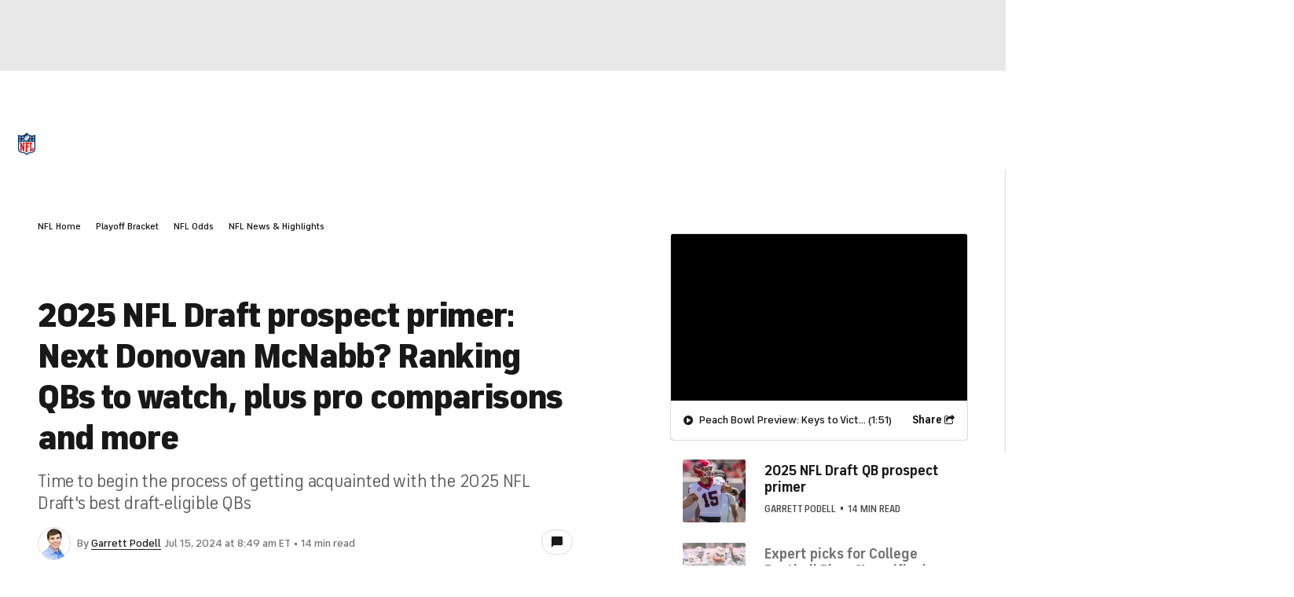

--- FILE ---
content_type: application/javascript
request_url: https://sportsfly.cbsistatic.com/fly-375/bundles/sportsmediajs/js/web-components/sidebar.js
body_size: 1817
content:
(() => {
    class Sidebar extends HTMLElement {
        constructor() {
            super();
            this.attachShadow({ mode: 'open' });
            this.shadowRoot.innerHTML = `
                <style>
                    :host {
                        display: block;
                    }
                    dialog {
                        all: unset;
                        background-color: var(--ow-dialog-bg-color);
                        border: none;
                        box-shadow: -5px 0px 10px -5px rgba(0, 0, 0, 0.1);
                        height: calc(100% - var(--header-height, 0));
                        max-width: 100%;
                        opacity: 0;
                        overflow: hidden;
                        pointer-events: none;
                        position: fixed;
                        right: 0;
                        top: var(--header-height, 0px);
                        transform: translateX(100%);
                        transition: transform 0.3s ease-in-out, opacity 0.3s ease-in-out;
                        width: 100%;
                        z-index: 1000000000;
                    }
                    @media screen and (min-width: 560px) {
                        dialog {
                            max-width: 480px;
                        }
                    }
                    dialog[open] {
                        opacity: 1;
                        pointer-events: auto;
                        transform: translateX(0);
                    }
                    .SidebarContent {
                        display: flex;
                        flex-direction: column;
                        height: 100%;
                        overflow-y: auto;
                        padding: 1.25rem;
                    }
                    .SidebarCloseBtn {
                        align-self: flex-end;
                        background: none;
                        border: none;
                        cursor: pointer;
                        font-size: 2rem;
                        padding: 0;
                    }
                </style>
                <dialog>
                    <div class="SidebarContent">
                        <button class="SidebarCloseBtn">&times;</button>
                        <slot></slot>
                    </div>
                </dialog>
            `;

            this.dialog = this.shadowRoot.querySelector('dialog');
            this.closeButton = this.shadowRoot.querySelector('.SidebarCloseBtn');

            // Bind methods
            this.open = this.open.bind(this);
            this.close = this.close.bind(this);
            this.updateHeaderHeight = this.updateHeaderHeight.bind(this);
            this.transitionEndHandler = this.transitionEndHandler.bind(this);

            // Tracking
            this.userTracking = {
                userId: window && window.utag_data && window.utag_data.userId,
                userState: window && window.utag_data && window.utag_data.userState,
                userType: window && window.utag_data && window.utag_data.userType,
            };

            // Initialize bound event handlers
            this.boundEventHandlers = {
                messageClicked: this.handleMessageClicked.bind(this),
                upVoteClick: this.handleUpVoteClick.bind(this),
                downVoteClick: this.handleDownVoteClick.bind(this),
                shareType: this.handleShareType.bind(this),
                showMoreComments: this.handleShowMoreComments.bind(this),
            };

            // Initialize tracking utils
            this.trackingUtils = {
                safeTrackAction: (data) => {
                    if (window && window.om && typeof window.om.trackAction === 'function') {
                        try {
                            window.om.trackAction('openweb interaction', {
                                ...this.userTracking,
                                ...data,
                            });
                        } catch (error) {
                            console.warn('Tracking failed:', error);
                        }
                    }
                },
            };
        }

        transitionEndHandler() {
            if (!this.dialog.hasAttribute('open')) {
                this.dialog.close();
            }
        }

        connectedCallback() {
            this.headerSelector = this.getAttribute('header-selector');
            this.header = this.headerSelector && document.querySelector(this.headerSelector);
            this.gtaagSelector = this.getAttribute('gtaag-selector');
            this.gtaag = this.gtaagSelector && document.querySelector(this.gtaagSelector);
            this.moduleLocation = this.getAttribute('module-location');
            this.moduleCampaign = this.getAttribute('module-campaign');

            this.registerTrackingEvents();

            if (this.header) {
                this.resizeObserver = new ResizeObserver(this.updateHeaderHeight);
                this.resizeObserver.observe(document.body);
                this.updateHeaderHeight();
            }

            this.closeButton.addEventListener('click', this.close);

            // Hook into transitionend for smooth closing
            this.dialog.addEventListener('transitionend', this.transitionEndHandler);
        }

        disconnectedCallback() {
            if (this.header) {
                this.resizeObserver.disconnect();
            }

            this.dialog.removeEventListener('transitionend', this.transitionEndHandler);
            this.closeButton.removeEventListener('click', this.close);
            document.removeEventListener(
                'spot-im-current-user-sent-message-clicked',
                this.boundEventHandlers.messageClicked
            );
            document.removeEventListener('spot-im-user-up-vote-click', this.boundEventHandlers.upVoteClick);
            document.removeEventListener('spot-im-user-down-vote-click', this.boundEventHandlers.downVoteClick);
            document.removeEventListener('spot-im-share-type', this.boundEventHandlers.shareType);
            document.removeEventListener(
                'spot-im-show-more-comments-clicked',
                this.boundEventHandlers.showMoreComments
            );
        }

        updateHeaderHeight() {
            const globalNavHeight = this.header.clientHeight;
            const rect = this.header.getBoundingClientRect();
            const fromTop = rect.top + globalNavHeight;
            // Set custom property
            this.dialog.style.setProperty('--header-height', `${fromTop}px`);
        }

        open() {
            if (window && 'aviaVideoPlayer' in window) {
                window.aviaVideoPlayer.pause();
            }

            this.trackingUtils.safeTrackAction({
                ...this.userTracking,
                moduleAction: 'impression',
                moduleCampaign: this.moduleCampaign,
                moduleLocation: this.moduleLocation,
                moduleName: 'open web panel open',
            });

            this.dialog.show();
            requestAnimationFrame(() => this.dialog.setAttribute('open', ''));
        }

        close() {
            this.dialog.close();

            // tracking team wants both an impression and a click action
            window.om.trackAction('openweb interaction', {
                ...this.userTracking,
                moduleAction: 'impression',
                moduleCampaign: this.moduleCampaign,
                moduleLocation: this.moduleLocation,
                moduleName: 'open web panel close',
            });

            window.om.trackAction('openweb interaction', {
                ...this.userTracking,
                clickText: 'x',
                moduleAction: 'click',
                moduleCampaign: this.moduleCampaign,
                moduleLocation: 'open web panel',
                moduleName: 'close',
            });
        }

        registerTrackingEvents() {
            // Add event listeners using bound handlers
            document.addEventListener(
                'spot-im-current-user-sent-message-clicked',
                this.boundEventHandlers.messageClicked
            );
            document.addEventListener('spot-im-user-up-vote-click', this.boundEventHandlers.upVoteClick);
            document.addEventListener('spot-im-user-down-vote-click', this.boundEventHandlers.downVoteClick);
            document.addEventListener('spot-im-share-type', this.boundEventHandlers.shareType);
            document.addEventListener('spot-im-show-more-comments-clicked', this.boundEventHandlers.showMoreComments);
        }

        handleMessageClicked(event) {
            const moduleName = event.detail && event.detail.message_type === 'comment' ? 'comment' : 'reply';
            this.trackingUtils.safeTrackAction({
                clickText: 'send',
                moduleAction: 'click',
                moduleCampaign: this.moduleCampaign,
                moduleLocation: 'open web panel',
                moduleName,
            });
        }

        handleUpVoteClick() {
            this.trackingUtils.safeTrackAction({
                clickText: 'like',
                moduleAction: 'click',
                moduleCampaign: this.moduleCampaign,
                moduleLocation: 'open web panel',
                moduleName: 'like',
            });
        }

        handleDownVoteClick() {
            this.trackingUtils.safeTrackAction({
                clickText: 'dislike',
                moduleAction: 'click',
                moduleCampaign: this.moduleCampaign,
                moduleLocation: 'open web panel',
                moduleName: 'dislike',
            });
        }

        handleShareType() {
            this.trackingUtils.safeTrackAction({
                clickText: 'share',
                moduleAction: 'click',
                moduleCampaign: this.moduleCampaign,
                moduleLocation: 'open web panel',
                moduleName: 'share',
            });
        }

        handleShowMoreComments() {
            this.trackingUtils.safeTrackAction({
                clickText: 'show more comments',
                moduleAction: 'click',
                moduleCampaign: this.moduleCampaign,
                moduleLocation: 'open web panel',
                moduleName: 'show more comments',
            });
        }
    }

    customElements.define('ow-sidebar', Sidebar);
})();


--- FILE ---
content_type: application/javascript
request_url: https://sportsfly.cbsistatic.com/fly-375/bundles/sportsmediajs/js-build/fly/managers/history-2.0.js
body_size: 85
content:
define(["jquery","version!fly/utils/string-vars"],function(r,o){"use strict";var s=window.history,t=r(window),i,e=0,n,a="pushState"in s&&"replaceState"in s&&!(window.navigator.userAgent.indexOf("Firefox")>=0&&window.top!==window);var u=function(t,i){t=t||{};e=e+1;this.id="history-"+e;this.title=t.title;this.route=t.route;this.originalTitle=document.title;if(i){this.navigate(i,{replace:true})}};u.prototype={constructor:u,navigate:function(t,i){if(!a)return false;r.extend(true,t,{historyId:this.id});i=i||{};var e=i.title||this.title,n=i.url||this.route;e=o.compile(r.isFunction(e)?e(t):e,r.extend({title:this.originalTitle},t));n=o.compile(r.isFunction(n)?n(t):n,t);s[i.replace?"replaceState":"pushState"](t,e,n);if(e){document.title=e}},stateChange:function(i){if(!a)return false;var e=this;t.on("popstate."+this.id,function(){var t=s.state||{};if(t.historyId===e.id&&r.isFunction(i)){i(t)}})},stop:function(){if(!a)return false;t.off("popstate."+this.id)}};return{init:function(t,i){return new u(t,i)}}});

--- FILE ---
content_type: application/javascript
request_url: https://sportsfly.cbsistatic.com/fly-375/bundles/sportsmediajs/js-build/components/loading.js
body_size: -159
content:
define(["jquery","libs/debug","translations/loading","version!fly/components/loading"],function(e,n,o){n=n.init("loading");n.log("Hello World - Loading");e.widget("sports.loading",e.fly.loading,{options:{classes:{base:"loader",idle:"",loading:"loading-circle",end:"load-end",error:"load-error"},text:o},add:function(){this._super();this.$element.parent().addClass("loading-area")},remove:function(){this._super();this.$element.parent().removeClass("loading-area")}})});

--- FILE ---
content_type: application/javascript
request_url: https://sportsfly.cbsistatic.com/fly-375/bundles/sportsmediajs/js-build/managers/third-party/social-flags.js
body_size: -343
content:
define([],function(){return{enabled:{facebook:true,google:true,twitter:true}}});